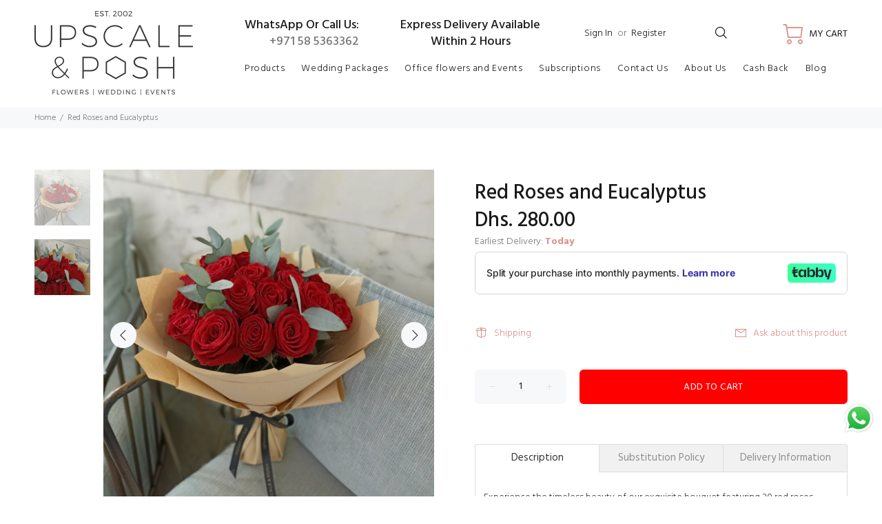

--- FILE ---
content_type: text/javascript; charset=utf-8
request_url: https://upscaleandposh.com/products/red-roses-and-eucalyptus.js
body_size: 855
content:
{"id":7208859828312,"title":"Red Roses and Eucalyptus","handle":"red-roses-and-eucalyptus","description":"\u003cp\u003eExperience the timeless beauty of our exquisite bouquet featuring 20 red roses perfectly paired with fragrant eucalyptus. This classic combination from UpscaleAndPosh is a foolproof choice that will never disappoint.\u003c\/p\u003e\n\u003cp\u003eEach red rose in this bouquet symbolizes love and passion, making it a timeless expression of affection. The vibrant red hues evoke feelings of romance and devotion, while the lush eucalyptus leaves add a touch of freshness and depth to the arrangement.\u003c\/p\u003e\n\u003cp\u003eWhether it's a special occasion or a gesture to show someone you care, this bouquet is a perfect choice. Its versatility makes it suitable for anniversaries, birthdays, or any moment when you want to make a lasting impression.\u003c\/p\u003e\n\u003cp\u003eWith its effortless beauty, this bouquet is sure to captivate and leave a lasting impression. The combination of red roses and eucalyptus creates a visually striking display that exudes both elegance and natural charm.\u003c\/p\u003e\n\u003cp\u003eChoose UpscaleAndPosh for a seamless and reliable flower delivery service. Let the timeless beauty of 20 red roses with eucalyptus convey your sentiments and create a memorable moment that will be cherished for years to come.\u003c\/p\u003e","published_at":"2022-08-09T21:58:15+04:00","created_at":"2022-08-09T21:58:15+04:00","vendor":"Upscale and Posh","type":"Hand Tied","tags":["200 - 300","Anniversary","Anniversary Flowers","Birthday","Eucalyptus","New","Normal","Products","Red","Roses","Valentines"],"price":28000,"price_min":28000,"price_max":28000,"available":true,"price_varies":false,"compare_at_price":null,"compare_at_price_min":0,"compare_at_price_max":0,"compare_at_price_varies":false,"variants":[{"id":40023426957400,"title":"Default Title","option1":"Default Title","option2":null,"option3":null,"sku":null,"requires_shipping":true,"taxable":true,"featured_image":null,"available":true,"name":"Red Roses and Eucalyptus","public_title":null,"options":["Default Title"],"price":28000,"weight":0,"compare_at_price":null,"inventory_management":"shopify","barcode":"","requires_selling_plan":false,"selling_plan_allocations":[]}],"images":["\/\/cdn.shopify.com\/s\/files\/1\/0248\/2746\/1720\/products\/image_211c5dd7-b2d4-4bf8-a803-0c916175ae43.jpg?v=1660068005","\/\/cdn.shopify.com\/s\/files\/1\/0248\/2746\/1720\/products\/image_34291da9-07a8-4585-affe-578a810b8429.jpg?v=1660068146"],"featured_image":"\/\/cdn.shopify.com\/s\/files\/1\/0248\/2746\/1720\/products\/image_211c5dd7-b2d4-4bf8-a803-0c916175ae43.jpg?v=1660068005","options":[{"name":"Title","position":1,"values":["Default Title"]}],"url":"\/products\/red-roses-and-eucalyptus","media":[{"alt":null,"id":22352441180248,"position":1,"preview_image":{"aspect_ratio":1.0,"height":3470,"width":3470,"src":"https:\/\/cdn.shopify.com\/s\/files\/1\/0248\/2746\/1720\/products\/image_211c5dd7-b2d4-4bf8-a803-0c916175ae43.jpg?v=1660068005"},"aspect_ratio":1.0,"height":3470,"media_type":"image","src":"https:\/\/cdn.shopify.com\/s\/files\/1\/0248\/2746\/1720\/products\/image_211c5dd7-b2d4-4bf8-a803-0c916175ae43.jpg?v=1660068005","width":3470},{"alt":null,"id":22352450748504,"position":2,"preview_image":{"aspect_ratio":1.0,"height":3470,"width":3470,"src":"https:\/\/cdn.shopify.com\/s\/files\/1\/0248\/2746\/1720\/products\/image_34291da9-07a8-4585-affe-578a810b8429.jpg?v=1660068146"},"aspect_ratio":1.0,"height":3470,"media_type":"image","src":"https:\/\/cdn.shopify.com\/s\/files\/1\/0248\/2746\/1720\/products\/image_34291da9-07a8-4585-affe-578a810b8429.jpg?v=1660068146","width":3470}],"requires_selling_plan":false,"selling_plan_groups":[]}

--- FILE ---
content_type: text/javascript; charset=utf-8
request_url: https://upscaleandposh.com/products/red-roses-and-eucalyptus.js
body_size: 300
content:
{"id":7208859828312,"title":"Red Roses and Eucalyptus","handle":"red-roses-and-eucalyptus","description":"\u003cp\u003eExperience the timeless beauty of our exquisite bouquet featuring 20 red roses perfectly paired with fragrant eucalyptus. This classic combination from UpscaleAndPosh is a foolproof choice that will never disappoint.\u003c\/p\u003e\n\u003cp\u003eEach red rose in this bouquet symbolizes love and passion, making it a timeless expression of affection. The vibrant red hues evoke feelings of romance and devotion, while the lush eucalyptus leaves add a touch of freshness and depth to the arrangement.\u003c\/p\u003e\n\u003cp\u003eWhether it's a special occasion or a gesture to show someone you care, this bouquet is a perfect choice. Its versatility makes it suitable for anniversaries, birthdays, or any moment when you want to make a lasting impression.\u003c\/p\u003e\n\u003cp\u003eWith its effortless beauty, this bouquet is sure to captivate and leave a lasting impression. The combination of red roses and eucalyptus creates a visually striking display that exudes both elegance and natural charm.\u003c\/p\u003e\n\u003cp\u003eChoose UpscaleAndPosh for a seamless and reliable flower delivery service. Let the timeless beauty of 20 red roses with eucalyptus convey your sentiments and create a memorable moment that will be cherished for years to come.\u003c\/p\u003e","published_at":"2022-08-09T21:58:15+04:00","created_at":"2022-08-09T21:58:15+04:00","vendor":"Upscale and Posh","type":"Hand Tied","tags":["200 - 300","Anniversary","Anniversary Flowers","Birthday","Eucalyptus","New","Normal","Products","Red","Roses","Valentines"],"price":28000,"price_min":28000,"price_max":28000,"available":true,"price_varies":false,"compare_at_price":null,"compare_at_price_min":0,"compare_at_price_max":0,"compare_at_price_varies":false,"variants":[{"id":40023426957400,"title":"Default Title","option1":"Default Title","option2":null,"option3":null,"sku":null,"requires_shipping":true,"taxable":true,"featured_image":null,"available":true,"name":"Red Roses and Eucalyptus","public_title":null,"options":["Default Title"],"price":28000,"weight":0,"compare_at_price":null,"inventory_management":"shopify","barcode":"","requires_selling_plan":false,"selling_plan_allocations":[]}],"images":["\/\/cdn.shopify.com\/s\/files\/1\/0248\/2746\/1720\/products\/image_211c5dd7-b2d4-4bf8-a803-0c916175ae43.jpg?v=1660068005","\/\/cdn.shopify.com\/s\/files\/1\/0248\/2746\/1720\/products\/image_34291da9-07a8-4585-affe-578a810b8429.jpg?v=1660068146"],"featured_image":"\/\/cdn.shopify.com\/s\/files\/1\/0248\/2746\/1720\/products\/image_211c5dd7-b2d4-4bf8-a803-0c916175ae43.jpg?v=1660068005","options":[{"name":"Title","position":1,"values":["Default Title"]}],"url":"\/products\/red-roses-and-eucalyptus","media":[{"alt":null,"id":22352441180248,"position":1,"preview_image":{"aspect_ratio":1.0,"height":3470,"width":3470,"src":"https:\/\/cdn.shopify.com\/s\/files\/1\/0248\/2746\/1720\/products\/image_211c5dd7-b2d4-4bf8-a803-0c916175ae43.jpg?v=1660068005"},"aspect_ratio":1.0,"height":3470,"media_type":"image","src":"https:\/\/cdn.shopify.com\/s\/files\/1\/0248\/2746\/1720\/products\/image_211c5dd7-b2d4-4bf8-a803-0c916175ae43.jpg?v=1660068005","width":3470},{"alt":null,"id":22352450748504,"position":2,"preview_image":{"aspect_ratio":1.0,"height":3470,"width":3470,"src":"https:\/\/cdn.shopify.com\/s\/files\/1\/0248\/2746\/1720\/products\/image_34291da9-07a8-4585-affe-578a810b8429.jpg?v=1660068146"},"aspect_ratio":1.0,"height":3470,"media_type":"image","src":"https:\/\/cdn.shopify.com\/s\/files\/1\/0248\/2746\/1720\/products\/image_34291da9-07a8-4585-affe-578a810b8429.jpg?v=1660068146","width":3470}],"requires_selling_plan":false,"selling_plan_groups":[]}

--- FILE ---
content_type: text/javascript; charset=utf-8
request_url: https://upscaleandposh.com/products/red-roses-and-eucalyptus.js
body_size: 684
content:
{"id":7208859828312,"title":"Red Roses and Eucalyptus","handle":"red-roses-and-eucalyptus","description":"\u003cp\u003eExperience the timeless beauty of our exquisite bouquet featuring 20 red roses perfectly paired with fragrant eucalyptus. This classic combination from UpscaleAndPosh is a foolproof choice that will never disappoint.\u003c\/p\u003e\n\u003cp\u003eEach red rose in this bouquet symbolizes love and passion, making it a timeless expression of affection. The vibrant red hues evoke feelings of romance and devotion, while the lush eucalyptus leaves add a touch of freshness and depth to the arrangement.\u003c\/p\u003e\n\u003cp\u003eWhether it's a special occasion or a gesture to show someone you care, this bouquet is a perfect choice. Its versatility makes it suitable for anniversaries, birthdays, or any moment when you want to make a lasting impression.\u003c\/p\u003e\n\u003cp\u003eWith its effortless beauty, this bouquet is sure to captivate and leave a lasting impression. The combination of red roses and eucalyptus creates a visually striking display that exudes both elegance and natural charm.\u003c\/p\u003e\n\u003cp\u003eChoose UpscaleAndPosh for a seamless and reliable flower delivery service. Let the timeless beauty of 20 red roses with eucalyptus convey your sentiments and create a memorable moment that will be cherished for years to come.\u003c\/p\u003e","published_at":"2022-08-09T21:58:15+04:00","created_at":"2022-08-09T21:58:15+04:00","vendor":"Upscale and Posh","type":"Hand Tied","tags":["200 - 300","Anniversary","Anniversary Flowers","Birthday","Eucalyptus","New","Normal","Products","Red","Roses","Valentines"],"price":28000,"price_min":28000,"price_max":28000,"available":true,"price_varies":false,"compare_at_price":null,"compare_at_price_min":0,"compare_at_price_max":0,"compare_at_price_varies":false,"variants":[{"id":40023426957400,"title":"Default Title","option1":"Default Title","option2":null,"option3":null,"sku":null,"requires_shipping":true,"taxable":true,"featured_image":null,"available":true,"name":"Red Roses and Eucalyptus","public_title":null,"options":["Default Title"],"price":28000,"weight":0,"compare_at_price":null,"inventory_management":"shopify","barcode":"","requires_selling_plan":false,"selling_plan_allocations":[]}],"images":["\/\/cdn.shopify.com\/s\/files\/1\/0248\/2746\/1720\/products\/image_211c5dd7-b2d4-4bf8-a803-0c916175ae43.jpg?v=1660068005","\/\/cdn.shopify.com\/s\/files\/1\/0248\/2746\/1720\/products\/image_34291da9-07a8-4585-affe-578a810b8429.jpg?v=1660068146"],"featured_image":"\/\/cdn.shopify.com\/s\/files\/1\/0248\/2746\/1720\/products\/image_211c5dd7-b2d4-4bf8-a803-0c916175ae43.jpg?v=1660068005","options":[{"name":"Title","position":1,"values":["Default Title"]}],"url":"\/products\/red-roses-and-eucalyptus","media":[{"alt":null,"id":22352441180248,"position":1,"preview_image":{"aspect_ratio":1.0,"height":3470,"width":3470,"src":"https:\/\/cdn.shopify.com\/s\/files\/1\/0248\/2746\/1720\/products\/image_211c5dd7-b2d4-4bf8-a803-0c916175ae43.jpg?v=1660068005"},"aspect_ratio":1.0,"height":3470,"media_type":"image","src":"https:\/\/cdn.shopify.com\/s\/files\/1\/0248\/2746\/1720\/products\/image_211c5dd7-b2d4-4bf8-a803-0c916175ae43.jpg?v=1660068005","width":3470},{"alt":null,"id":22352450748504,"position":2,"preview_image":{"aspect_ratio":1.0,"height":3470,"width":3470,"src":"https:\/\/cdn.shopify.com\/s\/files\/1\/0248\/2746\/1720\/products\/image_34291da9-07a8-4585-affe-578a810b8429.jpg?v=1660068146"},"aspect_ratio":1.0,"height":3470,"media_type":"image","src":"https:\/\/cdn.shopify.com\/s\/files\/1\/0248\/2746\/1720\/products\/image_34291da9-07a8-4585-affe-578a810b8429.jpg?v=1660068146","width":3470}],"requires_selling_plan":false,"selling_plan_groups":[]}

--- FILE ---
content_type: text/plain; charset=utf-8
request_url: https://checkout.tabby.ai/widgets/api/web
body_size: 7
content:
{"aid":"mc_7f9e4c13-4dce-4413-b4e8-c505efe68b3c","experiments":{"entity_id":"81359bc5-9cac-47d2-8d3e-4a2513097a80"}}